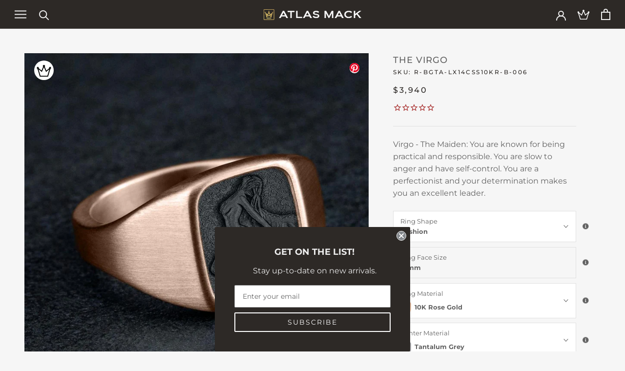

--- FILE ---
content_type: text/javascript
request_url: https://atlasmack.com/cdn/shop/t/22/assets/defer-scripts.min.js?v=79295700425897291771757088831
body_size: 652
content:
(()=>{var t={35:()=>{},342:()=>{window.AM_onInitComplete(function(t){var e=t.detail.AM;document.addEventListener("AM:productPage:ready",function(t){var n=document.querySelector('select[name="id"]');if(null!==n&&t.detail&&t.detail.product){var r=t.detail.product,o=+n.value,a=r.variants.filter(function(t){return t.id===o}).shift();a&&(e.var.eventTrackerDebounce&&clearTimeout(e.var.eventTrackerDebounce),e.var.eventTrackerDebounce=setTimeout(function(){"function"==typeof fbq&&fbq("track","ViewContent",{content_type:"product",content_ids:[a.sku]}),"function"==typeof pintrk&&pintrk("track","pagevisit",{product_id:a.sku}),e.var.eventTrackerDebounce=null},500))}}),document.addEventListener("variant:changed",function(t){t.detail&&t.detail.variant&&(e.var.eventTrackerDebounce&&clearTimeout(e.var.eventTrackerDebounce),e.var.eventTrackerDebounce=setTimeout(function(){"function"==typeof fbq&&fbq("track","ViewContent",{content_type:"product",content_ids:[t.detail.variant.sku]}),"function"==typeof pintrk&&pintrk("track","pagevisit",{product_id:t.detail.variant.sku}),e.var.eventTrackerDebounce=null},500))}),document.addEventListener("product:added",function(t){t.detail&&t.detail.variant&&("function"==typeof fbq&&fbq("track","AddToCart",{content_type:"product",content_ids:[t.detail.variant.sku]}),"function"==typeof pintrk&&pintrk("track","addtocart",{product_id:t.detail.variant.sku,value:+(t.detail.variant.price/100).toFixed(2),order_quantity:1,currency:"USD"}))}),document.addEventListener("click",function(t){for(var e=t.target;e&&e!==this;e=e.parentNode)if(e.matches(".Cart__Checkout")){if("1"===e.dataset.tracked)break;e.dataset.tracked="1",t.preventDefault(),"function"==typeof fbq&&fbq("track","InitiateCheckout"),e.click();break}},!1),window.AM_states.handlersAttached="complete",document.dispatchEvent(new CustomEvent(window.AM_Events.HANDLERS_ATTACHED,{detail:{AM:e}}))})},380:()=>{var t;(t={fn:{},plugin:new Map,var:{loading:{product:!1},eventTrackerDebounce:null}}).fn.createElementFromHTML=function(t){var e=document.createElement("div");return e.innerHTML=t.trim(),e.firstChild},t.fn.injectChildScripts=function(t){Array.from(t.querySelectorAll('script:not([type="application/json"]):not([src])')).forEach(function(e){var n=e.text,r=document.createElement("script"),o=document.createTextNode(n);r.appendChild(o),t.appendChild(r),e.remove()})},t.fn.hashStringToObject=function(t){return Object.fromEntries(new URLSearchParams("?".concat((t||window.location.hash).slice(1))).entries())},t.fn.objectToHashString=function(t){return Object.entries(t).filter(function(t){return null!==t[1]&&t[1].length>0}).map(function(t){return t.join("=")}).join("&")},t.fn.updateURLHash=function(e,n){var r=n?{}:t.fn.hashStringToObject(),o=t.fn.objectToHashString(Object.assign(r,e));history.replaceState(null,document.title,window.location.pathname+window.location.search+(o.length>0?"#"+o:"")),document.dispatchEvent(new CustomEvent("AM:productPage:windowLocationStateChange"))},t.fn.clearURLHash=function(){t.fn.updateURLHash({},!0)},t.fn.fillFormBasedOnURLHash=function(){var e=t.fn.hashStringToObject();function n(t,e){var n=t.querySelector(".ProductForm__Item"),r=document.querySelector("#".concat(n.getAttribute("aria-controls")));if(r){var o=r.querySelector('[data-value="'+e.replace(/"/g,'\\"')+'"]');o&&setTimeout(function(){o.click()},10)}}Object.keys(e).forEach(function(r){var o=e[r],a=document.querySelector('.ProductForm__Option:not([data-option-type="#add-on"])[data-option-title="'+r+'"] input')||document.querySelector('[name="properties['+r+']"]');if(a){var i=a.closest(".ProductForm__Option");if(i)if(i.matches(".ProductForm__Option--toggle"))a.disabled=!1;else{var c=i.closest('[data-option-type="#add-on"]'),u=c?c.querySelector('.HorizontalList input[type="radio"]:checked'):null;if(u){if("Yes"!==u.value){var d=c.querySelector('.HorizontalList input[type="radio"][value="Yes"]');setTimeout(function(){d.click()},10)}if(a.matches(".ProductForm__Option"))n(a,o);else switch(a.type){case"text":a.value=o;break;case"checkbox":case"radio":(a=document.querySelector('[name="properties['+r+']"][value="'+o+'"]')).checked=!0;break;default:n(i,o)}}else a.required?n(i,o):(delete e[r],t.fn.updateURLHash(e,!0))}}})},window.AM_states.initComplete="complete",document.dispatchEvent(new CustomEvent(window.AM_Events.INIT_COMPLETE,{detail:{AM:t}}))}},e={};function n(r){var o=e[r];if(void 0!==o)return o.exports;var a=e[r]={exports:{}};return t[r](a,a.exports,n),a.exports}n(380),n(342),n(35)})();